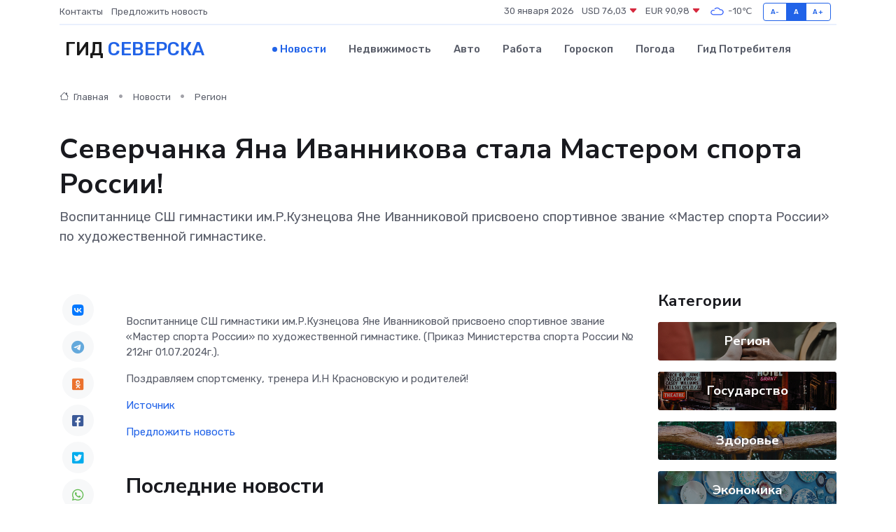

--- FILE ---
content_type: text/html; charset=utf-8
request_url: https://www.google.com/recaptcha/api2/aframe
body_size: 269
content:
<!DOCTYPE HTML><html><head><meta http-equiv="content-type" content="text/html; charset=UTF-8"></head><body><script nonce="0MRVpn3RM8wYj5h5YLINkQ">/** Anti-fraud and anti-abuse applications only. See google.com/recaptcha */ try{var clients={'sodar':'https://pagead2.googlesyndication.com/pagead/sodar?'};window.addEventListener("message",function(a){try{if(a.source===window.parent){var b=JSON.parse(a.data);var c=clients[b['id']];if(c){var d=document.createElement('img');d.src=c+b['params']+'&rc='+(localStorage.getItem("rc::a")?sessionStorage.getItem("rc::b"):"");window.document.body.appendChild(d);sessionStorage.setItem("rc::e",parseInt(sessionStorage.getItem("rc::e")||0)+1);localStorage.setItem("rc::h",'1769778932450');}}}catch(b){}});window.parent.postMessage("_grecaptcha_ready", "*");}catch(b){}</script></body></html>